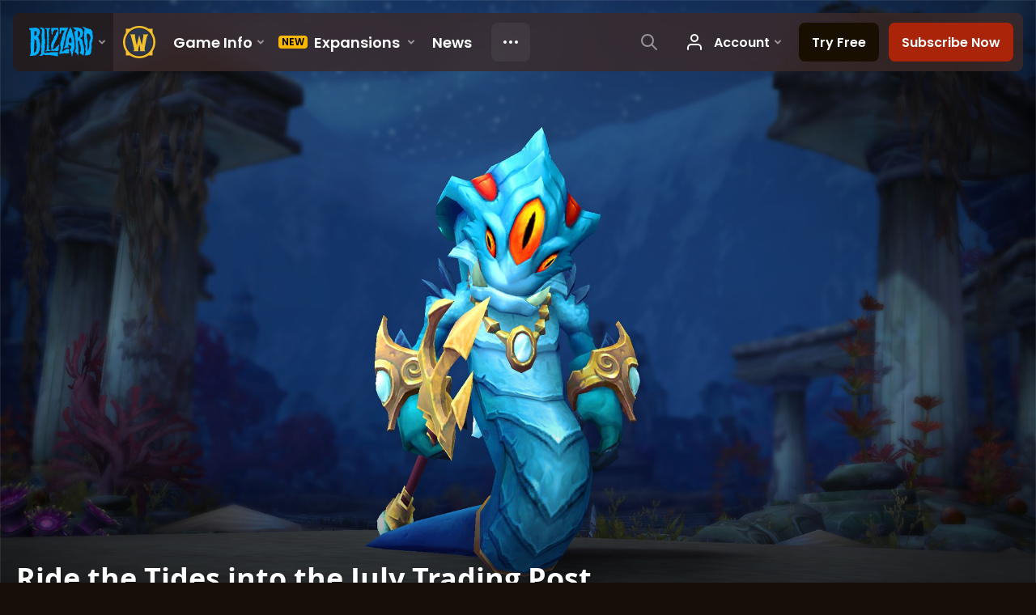

--- FILE ---
content_type: text/html; charset=utf-8
request_url: https://worldofwarcraft.blizzard.com/en-us/news/24107642
body_size: 8543
content:
<!DOCTYPE html><html lang="en-US"><head><script type="text/javascript" src="https://assets-bwa.worldofwarcraft.blizzard.com/base-web-components.dbefbe4d9d8567c87d35.js"></script><title>Ride the Tides into the July Trading Post</title><script>var optimizelyEnabled = false;
try {
  optimizelyEnabled = JSON.parse('true');
} catch (err) {
  console.log(err);
}
</script><script>var optimizelyLoaded = (function () {
  var OPTIMIZELY_AGENT_LOADED_EVENT = 'OptimizelyWebLoaded';
  var OPTIMIZELY_FULLSTACK_DATAFILE_LOADED_EVENT = 'OptimizelyFullstackDataFileLoaded';

  function initOptimizely() {
    var agentScript = document.createElement('script');
    agentScript.src = 'https://cdn.optimizely.com/js/8521175242.js';
    agentScript.onload = function () {
      optimizelyLoaded = true;
      trigger(OPTIMIZELY_AGENT_LOADED_EVENT);
    };
    document.head.appendChild(agentScript);

    var optimizelySdkKey = '';
    var optimizelySdkEnabled = false;
    try {
      optimizelySdkEnabled = JSON.parse('true');
    } catch (err) {
      console.log(err);
    }
    if (optimizelySdkKey && optimizelySdkEnabled) {
      var dataFileScript = document.createElement('script');
      dataFileScript.src = 'https://cdn.optimizely.com/datafiles/' + optimizelySdkKey + '.json/tag.js';
      dataFileScript.onload = function () {
        trigger(OPTIMIZELY_FULLSTACK_DATAFILE_LOADED_EVENT);
      };
      document.head.appendChild(dataFileScript);
    }
  }

  var optimizelyLoaded = false;
  var COOKIE_CONSENT_EVENT = 'CookieConsentChange';
  var cookieConsentChangeEventListener = window.addEventListener(COOKIE_CONSENT_EVENT, function () {
    if (BlzCookieConsent.isPerformanceStorageAllowed()) {
      initOptimizely();
    }
    window.removeEventListener(COOKIE_CONSENT_EVENT, cookieConsentChangeEventListener);
  });

  return function () {
    return optimizelyLoaded;
  };
})();</script><meta name="viewport" content="width=device-width, initial-scale=1, maximum-scale=1, user-scalable=no"><meta http-equiv="X-UA-Compatible" content="IE=edge"><meta name="referrer" content="no-referrer-when-downgrade"><meta name="description" content="Let the tides of summer carry you away this month. Take Trishi the baby naga pet with you everywhere you go. She’ll help keep an eye out for you on all your adventures!"/><meta property="fb:app_id" content="175314325675"/><meta property="og:site_name" content="World of Warcraft"/><meta property="og:title" content="Ride the Tides into the July Trading Post - WoW"/><meta property="og:image" content="https://bnetcmsus-a.akamaihd.net/cms/blog_header/bk/BK9VJIH3XWPL1718731694018.png"/><meta property="og:description" content="Let the tides of summer carry you away this month. Take Trishi the baby naga pet with you everywhere you go. She’ll help keep an eye out for you on all your adventures!"/><meta property="og:url" content="https://worldofwarcraft.blizzard.com/en-us/news/24107642"/><meta name="twitter:card" content="summary_large_image"/><meta name="twitter:site" content="@warcraft"/><link rel="icon" type="image/x-icon" href="https://assets-bwa.worldofwarcraft.blizzard.com/static/wow-icon-32x32.1a38d7c1c3d8df560d53f5c2ad5442c0401edf83.png"><script>var dataLayer = dataLayer || [];
dataLayer.push({"blog":{"author":"Blizzard Entertainment","id":24107642,"publishDate":"2024-06-27","title":"Ride the Tides into the July Trading Post"}});
</script><script>(function (w, d, s, l, i) {
  w[l] = w[l] || [];
  w[l].push({ 'gtm.start': new Date().getTime(), event: 'gtm.js' });
  var f = d.getElementsByTagName(s)[0],
    j = d.createElement(s),
    dl = l != 'dataLayer' ? '&l=' + l : '';
  j.async = true;
  j.src = 'https://www.googletagmanager.com/gtm.js?id=' + i + dl;
  f.parentNode.insertBefore(j, f);
})(window, document, 'script', 'dataLayer', 'GTM-TVHPB9J');
</script><link rel="stylesheet" type="text/css" media="screen" href="https://assets-bwa.worldofwarcraft.blizzard.com/css/index.5fb341f96f711dd4ade2aee0e1c3769e630f5849.css"><script>window.__WOW_UI_PUBLIC_PATH__ = 'https://assets-bwa.worldofwarcraft.blizzard.com/';</script><script src="https://assets-bwa.worldofwarcraft.blizzard.com/core.de93880c4434234a2e93.js"></script><script id="init">//- defined in _pollyfills.js
window.trigger('init');</script><link href="https://assets-bwa.worldofwarcraft.blizzard.com/core.e5e90c2dd4d0ebe24c3c.css" rel="stylesheet" type="text/css"/><link href="https://assets-bwa.worldofwarcraft.blizzard.com/static/izimodal.df3420266654fd7974759048907176f23513e765.css" rel="stylesheet"><link href="https://assets-bwa.worldofwarcraft.blizzard.com/static/simplebar.9d79d89318973e13b0ce47c1c4de660bcf0f049f.css" rel="stylesheet"><link href="https://assets-bwa.worldofwarcraft.blizzard.com/632.3a1e167dea3b83f271a4.css" rel="stylesheet" type="text/css"/><link href="https://assets-bwa.worldofwarcraft.blizzard.com/news.f00b6566f4085ceba770.css" rel="stylesheet" type="text/css"/><link href="/opensearch/opensearch.xml" title="Search World of Warcraft" rel="search" type="application/opensearchdescription+xml"><link rel="canonical" href="http://worldofwarcraft.blizzard.com/news/24107642/ride-the-tides-into-the-july-trading-post"><link rel="alternate" href="http://worldofwarcraft.blizzard.com/en-us/news/24107642" hreflang="en-us"><link rel="alternate" href="http://worldofwarcraft.blizzard.com/en-gb/news/24107642" hreflang="en-gb"><link rel="alternate" href="http://worldofwarcraft.blizzard.com/de-de/news/24107642" hreflang="de-de"><link rel="alternate" href="http://worldofwarcraft.blizzard.com/es-es/news/24107642" hreflang="es-es"><link rel="alternate" href="http://worldofwarcraft.blizzard.com/es-mx/news/24107642" hreflang="es-mx"><link rel="alternate" href="http://worldofwarcraft.blizzard.com/fr-fr/news/24107642" hreflang="fr-fr"><link rel="alternate" href="http://worldofwarcraft.blizzard.com/ja-jp/news/24107642" hreflang="ja-jp"><link rel="alternate" href="http://worldofwarcraft.blizzard.com/it-it/news/24107642" hreflang="it-it"><link rel="alternate" href="http://worldofwarcraft.blizzard.com/pl-pl/news/24107642" hreflang="pl-pl"><link rel="alternate" href="http://worldofwarcraft.blizzard.com/pt-br/news/24107642" hreflang="pt-br"><link rel="alternate" href="http://worldofwarcraft.blizzard.com/ru-ru/news/24107642" hreflang="ru-ru"><link rel="alternate" href="http://worldofwarcraft.blizzard.com/th-th/news/24107642" hreflang="th-th"><link rel="alternate" href="http://worldofwarcraft.blizzard.com/ko-kr/news/24107642" hreflang="ko-kr"><link rel="alternate" href="http://worldofwarcraft.blizzard.com/zh-cn/news/24107642" hreflang="zh-cn"><link rel="alternate" href="http://worldofwarcraft.blizzard.com/zh-tw/news/24107642" hreflang="zh-tw"><script type="application/ld+json">{"@context":"http://schema.org","@type":"NewsArticle","mainEntityOfPage":{"@type":"WebPage","@id":"http://worldofwarcraft.blizzard.com/news/24107642/ride-the-tides-into-the-july-trading-post"},"headline":"Ride the Tides into the July Trading Post","image":["https://bnetcmsus-a.akamaihd.net/cms/blog_thumbnail/93/93LD5NEU5JBM1718731672257.png"],"datePublished":"2024-06-27T20:00:00+00:00","dateModified":"2024-06-28T16:45:18+00:00","author":{"@type":"Organization","name":"Blizzard Entertainment"},"publisher":{"@type":"Organization","name":"Blizzard Entertainment","logo":{"@type":"ImageObject","width":136,"url":"https://bnetcmsus-a.akamaihd.net/cms/template_resource/vv/VVJVJIDMCPSU1513896602867.png"},"url":"https://blizzard.com"},"description":"Let the tides of summer carry you away this month. Take Trishi the baby naga pet with you everywhere you go. She’ll help keep an eye out for you on all your adventures!"}</script></head><body class="en-us"><header class="sitenav"><blz-nav class="SiteNav" hidden="hidden" user-endpoint="/navbar/authenticate" content="wow-site" search-url="/search?q={value}"><script src="https://navbar.blizzard.com/static/v1/nav.js" async="async"></script></blz-nav></header><noscript><iframe src="https://www.googletagmanager.com/ns.html?id=GTM-TVHPB9J" height="0" width="0" style="display: none; visibility: hidden"></iframe></noscript><script>!(function (i, d, e, n) {
  (i[e] = i[e] || {}),
    i[e][n] ||
      (i[e][n] = function (i, e, n) {
        if (void 0 !== i) {
          (e = void 0 === e ? 0 : e), (n = void 0 === n ? 0 : n);
          var a = d.createElement('iframe');
          (a.width = e), (a.height = n), (a.hidden = !0), (a.src = i), d.body.appendChild(a);
        }
      });
})(window, document, 'analytics', 'appendFrame');</script><script>var dataLayer = dataLayer || [];
dataLayer.push({"locale":"en-US","serverRegion":"us","region":"us","localeRegion":"us","project":"wow","authenticated":"0","platform":"web"});
</script><div class="body"><div class="page"><main id="main" role="main"><article><header><div class="Pane Pane--underSiteNav Pane--fadeBottom bordered" data-url="//bnetcmsus-a.akamaihd.net/cms/blog_header/bk/BK9VJIH3XWPL1718731694018.png"><div class="Pane-bg" style="background-color:#000000;background-image:url(&quot;//bnetcmsus-a.akamaihd.net/cms/blog_header/bk/BK9VJIH3XWPL1718731694018.png&quot;);"><div class="Pane-overlay"></div></div><div class="Pane-content"><div class="space-huge"></div><div class="space-large" media-large="!space-large"></div><div media-medium="space-medium" media-large="!space-medium space-huge"></div><div media-wide="space-huge"></div><div media-wide="space-huge"></div><div media-huge="space-huge"></div><div media-huge="space-huge"></div><div class="contain-max"><h1 class="margin-none font-title-large-onDark">Ride the Tides into the July Trading Post</h1><div class="space-small"></div><div class="List"><div class="font-bliz-light-small-beige" media-medium="List-item gutter-tiny"><div class="Content"><span class="LocalizedDateMount" data-props='{"format":"LL","iso8601":"2024-06-27T20:00:00.000Z"}'>June 27th</span> by <a href="/search/blog?a=Blizzard%20Entertainment">Blizzard Entertainment</a></div></div><div class="List-item gutter-tiny"><a class="Link Link--external" href="https://us.forums.blizzard.com/en/wow/t/1883749"><div class="CommentTotal CommentTotal--horizontal CommentTotal--transition"><span class="Icon Icon--comment Icon--small CommentTotal-icon"><img class="Icon-svg" src="https://assets-bwa.worldofwarcraft.blizzard.com/images/comment.b10aee4bad3db6c7f85762d4250662e16f71c80a.svg"/></span><div class="CommentTotal-number">178</div></div></a></div></div><div class="space-medium" media-large="space-large"></div></div></div></div></header><div class="Pane Pane--dirtDark"><div class="Pane-bg"><div class="Pane-overlay"></div></div><div class="Pane-content"><div class="space-medium" media-large="space-large"></div><div class="contain-wide"><div class="flex flex-items-center margin-bottom-normal"><div class="SocialButtons font-none"><div class="SocialButtons-button"><a class="SocialButtons-link font-size-xSmall SocialButtons-link--facebook" href="javascript:void(0);" data-url="https://www.facebook.com/sharer/sharer.php?u=https%3A%2F%2Fworldofwarcraft.blizzard.com%2Fen-us%2Fnews%2F24107642" data-popup-height="450" data-popup-width="550" data-analytics="sns-share" data-analytics-placement="News - facebook"><span class="Icon Icon--social-facebook-white SocialButtons-icon SocialButtons-icon--facebook"><img class="Icon-svg" src="https://assets-bwa.worldofwarcraft.blizzard.com/images/social-facebook-white.f68561886322327848a09343bf755edde2b557df.svg"/></span><span>Share</span></a></div><div class="SocialButtons-button"><a class="SocialButtons-link font-size-xSmall SocialButtons-link--twitter" href="javascript:void(0);" data-url="https://twitter.com/intent/tweet?text=Ride%20the%20Tides%20into%20the%20July%20Trading%20Post&amp;url=https%3A%2F%2Fworldofwarcraft.blizzard.com%2Fen-us%2Fnews%2F24107642&amp;hashtags=Warcraft" data-popup-height="450" data-popup-width="550" data-analytics="sns-share" data-analytics-placement="News - twitter"><span class="Icon Icon--social-twitter-white SocialButtons-icon SocialButtons-icon--twitter"><img class="Icon-svg" src="https://assets-bwa.worldofwarcraft.blizzard.com/images/social-twitter-white.06e67f4c8c6b85c88da5014c935292615ce6b3ec.svg"/></span><span>Tweet</span></a></div></div><a class="Link Link--external Button Button--ghost Button--small Button--social Icon--tiny" href="https://us.forums.blizzard.com/en/wow/t/1883749"><div class="Button-outer"><div class="Button-inner"><div class="Button-label" data-text="178 Comments">178 Comments<span class="Icon Icon--external Button-icon"><img class="Icon-svg" src="https://assets-bwa.worldofwarcraft.blizzard.com/images/external.135044fa88ea3954efeebdad4209a3dcb3d7548f.svg"/></span></div></div></div></a></div><div id="blog"><div class="Blog margin-bottom-medium"><div class="detail"><p></p>

<p>Let the tides of summer carry you away this month. Take Trishi the baby naga pet with you everywhere you go. She’ll help keep an eye out for you on all your adventures!</p>

<aside class="gallery">
<figure><img alt="Tawney and Wilder Trading Post in Stormwind" src="https://bnetcmsus-a.akamaihd.net/cms/content_entry_media/XRXVEO0S585Y1670826120823.png" /></figure>

<figure><img alt="Zen'shiri Trading Post in Orgrimmar" src="https://bnetcmsus-a.akamaihd.net/cms/content_entry_media/5QSH8KA2QTA01670826120883.png" /></figure>
</aside>

<p>Visit T&#38;W** (Tawney and Wilder) just outside the Mage District in Stormwind or the Zen’shiri Trading Post next to Grommash Hold in Orgrimmar to check out all the latest items*** they have available.</p>

<hr class="image-divider" />
<h3>Here's What's in Stock for July</h3>

<h5>Pets, Mounts, and Toys</h5>

<aside class="gallery">
<figure><a class="lightbox" href="https://bnetcmsus-a.akamaihd.net/cms/content_entry_media/5ONCC55806971718733236771.png"><img alt="purple fish with large teeth" src="https://bnetcmsus-a.akamaihd.net/cms/content_entry_media/5ONCC55806971718733236771.png" /></a>

<figcaption>
<p style="text-align: center;"><strong><span style="color:#DAA520;">Underlight Corrupted Behemoth</span></strong></p>
</figcaption>
</figure>

<figure><a class="lightbox" href="https://bnetcmsus-a.akamaihd.net/cms/content_entry_media/EK09X8VNA8H71718733237621.png"><img alt="Goldfish in a bubble" src="https://bnetcmsus-a.akamaihd.net/cms/content_entry_media/EK09X8VNA8H71718733237621.png" /></a>

<figcaption>
<p style="text-align: center;"><span style="color:#DAA520;"><strong>Blub</strong></span></p>
</figcaption>
</figure>
</aside>

<div class="table-responsive">
<table align="center" class="table table-striped">
	<tbody>
		<tr>
			<th scope="col">
			<p style="text-align: center;">Name</p>
			</th>
			<th scope="col">
			<p style="text-align: center;">Item Type</p>
			</th>
			<th scope="col">
			<p style="text-align: center;">Trader’s Tender</p>
			</th>
		</tr>
	</tbody>
	<tbody>
		<tr>
			<td>
			<p style="text-align: center;">Crimson Glimmerfur</p>
			</td>
			<td>
			<p style="text-align: center;">Mount</p>
			</td>
			<td>
			<p style="text-align: center;">600</p>
			</td>
		</tr>
		<tr>
			<td style="white-space: nowrap;">
			<p style="text-align: center;">Underlight Corrupted Behemoth&#160;</p>
			</td>
			<td>
			<p style="text-align: center;">Mount</p>
			</td>
			<td>
			<p style="text-align: center;">800</p>
			</td>
		</tr>
		<tr>
			<td>
			<p style="text-align: center;">Blub</p>
			</td>
			<td>
			<p style="text-align: center;">Pet</p>
			</td>
			<td>
			<p style="text-align: center;">500</p>
			</td>
		</tr>
	</tbody>
</table>
</div>

<hr class="image-divider" />
<h5>Armor Transmogs</h5>

<aside class="gallery">
<figure><a class="lightbox" href="https://bnetcmsus-a.akamaihd.net/cms/content_entry_media/5H3PCW4SZUQP1718733237597.png"><img alt="Clam Shell with bubble sea biome on the character back" src="https://bnetcmsus-a.akamaihd.net/cms/content_entry_media/5H3PCW4SZUQP1718733237597.png" /></a>

<figcaption>
<p style="text-align: center;"><span style="color:#DAA520;"><strong>Deepsea Treasure Pack </strong></span></p>
</figcaption>
</figure>

<figure><a class="lightbox" href="https://bnetcmsus-a.akamaihd.net/cms/content_entry_media/RXYSLDVY73571718733236841.png"><img alt="Copper Colored Old fashioned metal diving suit" src="https://bnetcmsus-a.akamaihd.net/cms/content_entry_media/RXYSLDVY73571718733236841.png" /></a>

<figcaption>
<p style="text-align: center;"><strong><span style="color:#DAA520;">Deepest Depths Diver Suit</span></strong></p>
</figcaption>
</figure>
</aside>

<div class="table-responsive">
<table align="center" class="table table-striped">
	<thead>
		<tr>
			<th scope="col">
			<p style="text-align: center;">Name</p>
			</th>
			<th scope="col">
			<p style="text-align: center;">Item Type</p>
			</th>
			<th scope="col" style="white-space: nowrap;">
			<p style="text-align: center;">Trader’s Tender</p>
			</th>
		</tr>
	</thead>
	<tbody>
		<tr>
			<td style="text-align: center;">Copper Diver’s Wrist Seal&#160;</td>
			<td style="text-align: center;">Wrist</td>
			<td style="text-align: center;">10</td>
		</tr>
		<tr>
			<td style="text-align: center;">Copper Diver’s Belt</td>
			<td style="text-align: center;">Waist</td>
			<td style="text-align: center;">60</td>
		</tr>
		<tr>
			<td style="text-align: center;">Copper Diver’s Boots</td>
			<td style="text-align: center;">Feet</td>
			<td style="text-align: center;">60</td>
		</tr>
		<tr>
			<td style="text-align: center;">Copper Diver’s Gloves</td>
			<td style="text-align: center;">Hands</td>
			<td style="text-align: center;">60</td>
		</tr>
		<tr>
			<td style="text-align: center;">Dueler’s Deep Shoulder Cape</td>
			<td style="text-align: center;">Shoulder</td>
			<td style="text-align: center;">75</td>
		</tr>
		<tr>
			<td style="text-align: center;">Copper Diver’s Corselet</td>
			<td style="text-align: center;">Chest</td>
			<td style="text-align: center;">80</td>
		</tr>
		<tr>
			<td style="text-align: center;">Copper Diver’s Greaves</td>
			<td style="text-align: center;">Legs</td>
			<td style="text-align: center;">80</td>
		</tr>
		<tr>
			<td style="text-align: center;">Classic Deep Tabard</td>
			<td style="text-align: center;">Tabard</td>
			<td style="text-align: center;">100</td>
		</tr>
		<tr>
			<td style="text-align: center; white-space: nowrap;">Ensemble: Vagabond’s Deep Threads</td>
			<td style="text-align: center;">Head and Back</td>
			<td style="text-align: center;">100</td>
		</tr>
		<tr>
			<td style="text-align: center;">Ensemble: Wanderer’s Deep Trappings</td>
			<td style="text-align: center;">Head and Back</td>
			<td style="text-align: center;">100</td>
		</tr>
		<tr>
			<td style="text-align: center;">Trader’s Deep Sarong</td>
			<td style="text-align: center;">Legs</td>
			<td style="text-align: center;">100</td>
		</tr>
		<tr>
			<td style="text-align: center;">Copper Diver’s Pauldrons</td>
			<td style="text-align: center;">Shoulder</td>
			<td style="text-align: center;">130</td>
		</tr>
		<tr>
			<td style="text-align: center;">Copper Diver’s Tank</td>
			<td style="text-align: center;">Back</td>
			<td style="text-align: center;">160</td>
		</tr>
		<tr>
			<td style="text-align: center;">Copper Diver’s Bonnet</td>
			<td style="text-align: center;">Head</td>
			<td style="text-align: center;">220</td>
		</tr>
		<tr>
			<td style="text-align: center;">Vengeful Crusader’s Helm</td>
			<td style="text-align: center;">Head</td>
			<td style="text-align: center;">225</td>
		</tr>
		<tr>
			<td style="text-align: center;">Deepsea Treasure Pack</td>
			<td style="text-align: center;">Back</td>
			<td style="text-align: center;">800</td>
		</tr>
		<tr>
			<td style="text-align: center; white-space: nowrap;">Ensemble: Deepest Depths Diver Suit</td>
			<td style="text-align: center; white-space: nowrap;">Head, Shoulder, Chest, Waist, Legs, Feet, Hand, Cloak, and Wrist</td>
			<td style="text-align: center;">800</td>
		</tr>
	</tbody>
</table>
</div>

<hr class="image-divider" />
<h5>Weapon Transmogs</h5>

<aside class="gallery">
<figure><a class="lightbox" href="https://bnetcmsus-a.akamaihd.net/cms/content_entry_media/15BQ3GESGJ5L1718733238188.png"><img alt="Blue and silver titan style bow with electricity running through it" src="https://bnetcmsus-a.akamaihd.net/cms/content_entry_media/15BQ3GESGJ5L1718733238188.png" /></a>

<figcaption>
<p style="text-align: center;"><span style="color:#DAA520;"><strong>Titan Thunderbow</strong></span></p>
</figcaption>
</figure>

<figure><a class="lightbox" href="https://bnetcmsus-a.akamaihd.net/cms/content_entry_media/SIM0TXBG68UX1718733237422.png"><img alt="void style blue clawed hand with tentacles and a purple eye in the center" src="https://bnetcmsus-a.akamaihd.net/cms/content_entry_media/SIM0TXBG68UX1718733237422.png" /></a>

<figcaption>
<p style="text-align: center;"><strong><span style="color:#DAA520;">Riptide Gut Puncher</span></strong></p>
</figcaption>
</figure>
</aside>

<div class="table-responsive">
<table align="center" class="table table-striped">
	<tbody>
		<tr>
			<th scope="col">
			<p style="text-align: center;">Name</p>
			</th>
			<th scope="col">
			<p style="text-align: center;">Item Type</p>
			</th>
			<th scope="col">
			<p style="text-align: center;">Trader’s Tender</p>
			</th>
		</tr>
	</tbody>
	<tbody>
		<tr>
			<td style="text-align: center;">Riptide Basher</td>
			<td style="text-align: center; white-space: nowrap;">One-Hand Mace</td>
			<td style="text-align: center;">80</td>
		</tr>
		<tr>
			<td style="text-align: center;">Riptide Bulwark</td>
			<td style="text-align: center;">Shield</td>
			<td style="text-align: center;">80</td>
		</tr>
		<tr>
			<td style="text-align: center;">Blade of the Riptide</td>
			<td style="text-align: center;">One-Hand Sword</td>
			<td style="text-align: center;">80</td>
		</tr>
		<tr>
			<td style="text-align: center;">Trident of the Riptide</td>
			<td style="text-align: center;">Polearm</td>
			<td style="text-align: center;"><span style="text-align: center;">100</span></td>
		</tr>
		<tr>
			<td style="text-align: center; white-space: nowrap;">Wand of the Riptide</td>
			<td style="text-align: center;">Wand</td>
			<td style="text-align: center;">125</td>
		</tr>
		<tr>
			<td style="white-space: nowrap; text-align: center;">Riptide Slicer</td>
			<td style="white-space: nowrap; text-align: center;">Two-Hand Axe</td>
			<td style="text-align: center;">125</td>
		</tr>
		<tr>
			<td style="white-space: nowrap; text-align: center;">Riptide Dagger</td>
			<td style="white-space: nowrap; text-align: center;">Dagger</td>
			<td style="text-align: center;">125</td>
		</tr>
		<tr>
			<td style="white-space: nowrap; text-align: center;">Riptide Gut Puncher</td>
			<td style="white-space: nowrap; text-align: center;">Fist Weapon</td>
			<td style="text-align: center;">125</td>
		</tr>
		<tr>
			<td style="white-space: nowrap; text-align: center;">Titan Thunderbow</td>
			<td style="white-space: nowrap; text-align: center;">Bow</td>
			<td style="text-align: center;">180</td>
		</tr>
		<tr>
			<td style="white-space: nowrap; text-align: center;">Riptide Staff</td>
			<td style="white-space: nowrap; text-align: center;">Staff</td>
			<td style="text-align: center;">200</td>
		</tr>
	</tbody>
</table>
</div>

<hr class="image-divider" />
<h3>This Month's Bonus Reward</h3>

<figure class="center-block">
<div class="image"><img alt="Baby blue naga with multiple orange eyes and gold jewelry" src="https://bnetcmsus-a.akamaihd.net/cms/content_entry_media/OM57UV8WTGRO1718733236823.png" /></div>

<figcaption>
<p style="text-align: center;"><span style="color:#DAA520;"><strong>Trishi</strong></span><br />
<em>“She sees you when you’re sleeping.”</em></p>
</figcaption>
</figure>

<p>Complete activities to fill the bar at the top of the<strong> Traveler’s Log</strong>&#160;found in the&#160;<strong>Adventure Guide (Shift-J)<sup>***</sup></strong>, and you'll receive this month's bonus reward — Trishi the baby naga pet. She’ll help keep an eye out for you on all your adventures!</p>

<hr class="image-divider" />
<h3>Get the Burden of Unrelenting Justice Transmog Sets</h3>

<p>It’s been a year since T&#38;W (Tawney and Wilder) and the Zen’shiri Trading Post have been supplying a variety of delightful mounts, pets, toys, and transmogs to the citizens of Azeroth. To celebrate, players who have earned the monthly special reward from the trading Post twelve times will be rewarded with a new achievement, “Trading Post Enthusiast” along with a new color-shifting transmog — the Burden of Unrelenting Justice transmog set.</p>

<figure class="center-block">
<div class="image"><img alt="Night Elf in Gold and Green set during the day on the left and silver and white set under the moon on the right" src="https://bnetcmsus-a.akamaihd.net/cms/content_entry_media/v7/V74IO3RICL0S1702087178540.jpg" /></div>

<figcaption><em>The Burden of Unrelenting Justice Transmog Set includes 9 pieces: Head, Shoulder, Chest, Waist, Legs, Feet, Wrist, Hand, and Cloak.</em></figcaption>
</figure>

<p>With the release of the Seeds of Renewal content update, players who complete the twelve months will also receive two non-color-shifting sets representing the day and night version of the color-shifting transmog for a total of three sets retroactively. Players who earn the achievement after the launch of the Seeds of Renewal Content update will automatically receive all three sets for their collection.</p>

<p>You don’t need to earn the special reward twelve times consecutively to get the achievement and the transmog sets.</p>

<hr class="image-divider" />
<h2>How it Works</h2>

<h3>Get Tender Every Month</h3>

<p>At the first of each month, players with an active account in good standing will receive 500 Trader’s Tender automatically every month from a chest called the Collector’s Cache. If you don’t have active game time on your account or aren’t a subscriber at the start of a new month, don’t worry. Your Tender will be awarded on the first day of the month when you do have game time or an active subscription. This will be the same amount for everyone, regardless of how you pay for your game time.</p>

<h3>The Traveler's Log</h3>

<p>Complete monthly activities listed in the new Traveler’s Log. Each month features a rotating, themed set of activities. These activities provide the opportunity to earn up to 500&#160;additional Trader’s Tender. There’s only a set amount of Tender you can earn each month through completing activities, so you won’t need to complete all the ones in the log each month. You’ll be able to pick and choose from a variety of fun in-game activities to easily earn Tender. Players can choose to earn by continuing to play the game as they already do, such as completing quests, competing in battlegrounds, participating in holiday activities, and even running Mythic+ dungeons. But you can also choose to take part in activities uniquely designed for the month.</p>

<h3>Freeze an Item</h3>

<p>Before the month comes to an end, if you haven’t purchased that one “must-have” item yet, don’t worry. You can “freeze” an item so you can purchase it later. When you freeze an item, it will stay available month over month until it is purchased or replaced.</p>

<p>If this month’s offerings didn’t have the items you wanted, you can hang on to your Trader’s Tender to spend later. It won’t go anywhere, and unspent Tender will continue to accumulate each month.</p>

<hr class="image-divider" />
<p>Learn more about the Trading Post in our previously published&#160;<a href="https://worldofwarcraft.com/news/23877463/" target="_blank">news post</a>&#160;on the official site.</p>

<p><em>*The Trading Post feature is not available in WoW Classic titles.</em><br />
<em>**Requires World of Warcraft Subscription or Game Time</em><br />
<em>***Requires Level 10 to access the Adventure Guide.</em></p>
</div></div></div><a class="Link Link--external Button Button--ghost Button--social Icon--tiny width-full" href="https://us.forums.blizzard.com/en/wow/t/1883749"><div class="Button-outer"><div class="Button-inner"><div class="Button-label" data-text="178 Comments">178 Comments<span class="Icon Icon--external Button-icon"><img class="Icon-svg" src="https://assets-bwa.worldofwarcraft.blizzard.com/images/external.135044fa88ea3954efeebdad4209a3dcb3d7548f.svg"/></span></div></div></div></a><div class="space-medium"></div><div class="space-normal"></div></div></div></div></article></main><div class="Divider"></div><blz-social-section><blz-image slot="background" src="https://blz-contentstack-images.akamaized.net/v3/assets/blt3452e3b114fab0cd/bltc84f261fbf1df38b/66a95ecef86a4a0858e0ff5b/Pane-dirtLight.jpg"></blz-image><h2 slot="header">Follow Warcraft</h2><blz-icon-group variant="large" slot="icons"><a href="https://www.facebook.com/Warcraft" target="_blank"><blz-icon icon="facebook"></blz-icon></a><a href="https://x.com/warcraft" target="_blank"><blz-icon icon="twitter"></blz-icon></a><a href="https://www.youtube.com/user/WorldofWarcraft" target="_blank"><blz-icon icon="youtube"></blz-icon></a><a href="https://www.reddit.com/r/wow" target="_blank"><blz-icon icon="reddit"></blz-icon></a><a href="https://www.instagram.com/warcraft" target="_blank"><blz-icon icon="instagram"></blz-icon></a></blz-icon-group></blz-social-section><div class="Pane z-index-above" data-lazyload-modifier="Pane--dirtDark"><div class="Pane-bg"><div class="Pane-overlay"></div></div><div class="Pane-content"><blz-nav-footer legal-title-id="5730135" legal-subtitle-id="15" supported-locales='["en-us","en-gb","de-de","es-es","es-mx","fr-fr","it-it","pt-br","ru-ru","ko-kr","zh-tw"]' cookies-url="https://www.blizzard.com/cookies"><script src="https://navbar.blizzard.com/static/v1/footer.js" async="async"></script></blz-nav-footer></div></div></div></div><div class="Photoswipe pswp Photoswipe--modal Photoswipe--wow" name="modal" tabindex="-1" role="dialog" aria-hidden="true"><div class="pswp__bg"></div><div class="pswp__scroll-wrap"><div class="pswp__container"><div class="pswp__item"></div><div class="pswp__item"></div><div class="pswp__item"></div></div><div class="pswp__ui pswp__ui--hidden"><div class="pswp__top-bar Photoswipe-top"><div class="pswp__counter"></div><button class="pswp__button pswp__button--close" title="Close (Esc)"></button><button class="pswp__button pswp__button--share" title="Share"></button><button class="pswp__button pswp__button--fs" title="Toggle fullscreen"></button><button class="pswp__button pswp__button--zoom" title="Zoom in/out"></button><div class="pswp__preloader"><div class="pswp__preloader__icn"><div class="pswp__preloader__cut"><div class="pswp__preloader__donut"></div></div></div></div></div><div class="pswp__share-modal pswp__share-modal--hidden pswp__single-tap"><div class="pswp__share-tooltip"></div></div><div class="pswp__caption"><div class="pswp__caption__center"></div></div><button class="pswp__button pswp__button--arrow--left" title="Previous (arrow left)"></button><button class="pswp__button pswp__button--arrow--right" title="Next (arrow right)"></button><div class="Photoswipe-prev" title="Previous (arrow left)"><span class="Icon Icon--prev"></span></div><div class="Photoswipe-next" title="Next (arrow right)"><span class="Icon Icon--next"></span></div></div></div></div><div class="Photoswipe pswp Photoswipe--lightbox Photoswipe--wow" name="lightbox" tabindex="-1" role="dialog" aria-hidden="true"><div class="pswp__bg"></div><div class="pswp__scroll-wrap"><div class="pswp__container"><div class="pswp__item"></div><div class="pswp__item"></div><div class="pswp__item"></div></div><div class="pswp__ui pswp__ui--hidden"><div class="pswp__top-bar Photoswipe-top"><div class="pswp__counter"></div><button class="pswp__button pswp__button--close" title="Close (Esc)"></button><button class="pswp__button pswp__button--share" title="Share"></button><button class="pswp__button pswp__button--fs" title="Toggle fullscreen"></button><button class="pswp__button pswp__button--zoom" title="Zoom in/out"></button><div class="pswp__preloader"><div class="pswp__preloader__icn"><div class="pswp__preloader__cut"><div class="pswp__preloader__donut"></div></div></div></div></div><div class="pswp__share-modal pswp__share-modal--hidden pswp__single-tap"><div class="pswp__share-tooltip"></div></div><div class="pswp__caption"><div class="pswp__caption__center"></div></div><button class="pswp__button pswp__button--arrow--left" title="Previous (arrow left)"></button><button class="pswp__button pswp__button--arrow--right" title="Next (arrow right)"></button><div class="Photoswipe-prev" title="Previous (arrow left)"><span class="Icon Icon--prev"></span></div><div class="Photoswipe-next" title="Next (arrow right)"><span class="Icon Icon--next"></span></div></div></div></div><script src="https://assets-bwa.worldofwarcraft.blizzard.com/runtime.21bcad367371d1959b4d.js"></script><script src="https://assets-bwa.worldofwarcraft.blizzard.com/responsive-blogs.183199abe90c9c4e1c7f.js"></script><script src="https://assets-bwa.worldofwarcraft.blizzard.com/vendor.a061c3c4fab7fbd8544a.js"></script><script src="https://assets-bwa.worldofwarcraft.blizzard.com/632.70d340201ba1db8189d1.js"></script><script src="https://assets-bwa.worldofwarcraft.blizzard.com/news.6921359b8f0fba1bd4ad.js"></script><script id="model">model = {};</script><script id="settings">settings = {"x-powered-by":false,"etag":"weak","env":"production","query parser":"extended","subdomain offset":2,"trust proxy":true,"views":"/usr/src/app/templates","jsonp callback name":"callback","view cache":true,"view engine":"pug"};</script></body></html>

--- FILE ---
content_type: application/javascript
request_url: https://assets-bwa.worldofwarcraft.blizzard.com/news.6921359b8f0fba1bd4ad.js
body_size: 362
content:
"use strict";(self.webpackChunk=self.webpackChunk||[]).push([[946,783],{47067:(_,e,s)=>{s(39358),s(99251)},54186:_=>{_.exports=__WOW_UI_CORE__.default},12904:_=>{_.exports=__WOW_UI_CORE__.default.analytics},71419:_=>{_.exports=__WOW_UI_CORE__.default.mouse},11480:_=>{_.exports=__WOW_UI_CORE__.default.pageUrl},59144:_=>{_.exports=__WOW_UI_CORE__.default.querySelectorAlways},49350:_=>{_.exports=__WOW_UI_CORE__.default.scrollbar}},_=>{var e=e=>_(_.s=e);_.O(0,[401,502,632],(()=>(e(91764),e(13053),e(47067))));_.O()}]);

--- FILE ---
content_type: application/javascript
request_url: https://assets-bwa.worldofwarcraft.blizzard.com/responsive-blogs.183199abe90c9c4e1c7f.js
body_size: 2366
content:
(self.webpackChunk=self.webpackChunk||[]).push([[401],{26980:t=>{t.exports='!function(){var t=[],e=document.querySelectorAll(".table-stack th"),n=document.querySelectorAll(".table-stack tr"),o=document.querySelector(".table-stack tbody");if(e&&n&&o){for(var r=0;r<e.length;r++){var a=e[r];t.push(a.textContent.replace(/\\r?\\n|\\r/,""))}for(var i,r=0;i=o.rows[r];r++)for(var s,l=0;s=i.cells[l];l++)s.setAttribute("data-heading",t[l]),s.setAttribute("title",t[l])}}(),function(t){"undefined"!=typeof module&&"object"==typeof exports?"undefined"!=typeof window?module.exports=t():module.exports=t:window.Tab=t()}(function(){var t=function(t,e){e=e||{},this.isIE=null!=new RegExp("MSIE ([0-9]{1,}[.0-9]{0,})").exec(navigator.userAgent)&&parseFloat(RegExp.$1),this.tab="object"==typeof t?t:document.querySelector(t),this.tabs=this.tab.parentNode.parentNode,this.dropdown=this.tabs.querySelector(".dropdown"),/\\bdropdown-menu/.test(this.tabs.className)&&(this.dropdown=this.tabs.parentNode,this.tabs=this.tabs.parentNode.parentNode),this.options=e,this.duration=150,this.options.duration=this.isIE&&this.isIE<10?0:e.duration||this.duration,this.init()};t.prototype={init:function(){this.actions(),this.tab.addEventListener("click",this.action,!1)},actions:function(){var t=this;this.action=function(e){e=e||window.e,e.preventDefault();var n=e.target,o=document.getElementById(n.getAttribute("href").replace("#","")),r=new RegExp("(?:^|\\\\s)dropdown-menu(?!\\\\S)"),a=t.getActiveTab(),i=t.getActiveContent();/\\bactive/.test(n.parentNode.className)||(t.removeClass(a,"active"),t.addClass(n.parentNode,"active"),t.dropdown&&(r.test(t.tab.parentNode.parentNode.className)?/\\bactive/.test(t.dropdown.className)||t.addClass(t.dropdown,"active"):/\\bactive/.test(t.dropdown.className)&&t.removeClass(t.dropdown,"active")),t.removeClass(i,"in"),setTimeout(function(){t.removeClass(i,"active"),t.addClass(o,"active")},t.options.duration),setTimeout(function(){t.addClass(o,"in")},2*t.options.duration))},this.addClass=function(t,e){t.classList?t.classList.add(e):t.className+=" "+e},this.removeClass=function(t,e){t.classList?t.classList.remove(e):t.className=t.className.replace(e,"").replace(/^[\\s\\uFEFF\\xA0]+|[\\s\\uFEFF\\xA0]+$/g,"")},this.getActiveTab=function(){var t=this.tabs.querySelectorAll(".active");return 1!==t.length||/\\bdropdown/.test(t[0].className)?t.length>1?t[t.length-1]:void 0:t[0]},this.getActiveContent=function(){var t=this.getActiveTab().getElementsByTagName("a")[0].getAttribute("href").replace("#","");return t&&document.getElementById(t)}}};var e=document.querySelectorAll("[data-toggle=\'tab\'], [data-toggle=\'pill\']"),n=e.length,o=0;for(o;o<n;o++){var r=e[o],a={};a.duration=r.getAttribute("data-duration")&&r.getAttribute("data-duration")||!1,new t(r,a)}return t}),function(t){"undefined"!=typeof module&&"object"==typeof exports?"undefined"!=typeof window?module.exports=t():module.exports=t:window.Collapse=t()}(function(){var t=function(t,e){e=e||{},this.isIE=null!=new RegExp("MSIE ([0-9]{1,}[.0-9]{0,})").exec(navigator.userAgent)&&parseFloat(RegExp.$1),this.btn="object"==typeof t?t:document.querySelector(t),this.accordion=null,this.collapse=null,this.duration=300,this.options={},this.options.duration=this.isIE&&this.isIE<10?0:e.duration||this.duration,this.init()};t.prototype={init:function(){this.actions(),this.addEvent(),this.collapse=this.getTarget(),this.accordion=this.btn.getAttribute("data-parent")&&this.getClosest(this.btn,this.btn.getAttribute("data-parent"))},actions:function(){var t=this,e=function(t){var e=t&&(t.currentStyle||window.getComputedStyle(t)),n=/px/.test(e.borderTopWidth)?Math.round(e.borderTopWidth.replace("px","")):0,o=/px/.test(e.marginTop)?Math.round(e.marginTop.replace("px","")):0,r=/px/.test(e.marginBottom)?Math.round(e.marginBottom.replace("px","")):0,a=/em/.test(e.marginTop)?Math.round(e.marginTop.replace("em","")*parseInt(e.fontSize)):0,i=/em/.test(e.marginBottom)?Math.round(e.marginBottom.replace("em","")*parseInt(e.fontSize)):0;return t.clientHeight+parseInt(n)+parseInt(o)+parseInt(r)+parseInt(a)+parseInt(i)};this.toggle=function(e){e.preventDefault(),/\\bin/.test(t.collapse.className)?t.close():t.open()},this.close=function(){t._close(t.collapse),t.addClass(t.btn,"collapsed")},this.open=function(){if(t._open(t.collapse),t.removeClass(t.btn,"collapsed"),null!==t.accordion){var e=t.accordion.querySelectorAll(".collapse.in"),n=e.length,o=0;for(o;o<n;o++)e[o]!==t.collapse&&t._close(e[o])}},this._open=function(e){t.removeEvent(),t.addClass(e,"in"),e.setAttribute("aria-expanded","true"),t.addClass(e,"collapsing"),setTimeout(function(){e.style.height=t.getMaxHeight(e)+"px",e.style.overflowY="hidden"},0),setTimeout(function(){e.style.height="",e.style.overflowY="",t.removeClass(e,"collapsing"),t.addEvent()},t.options.duration)},this._close=function(e){t.removeEvent(),e.setAttribute("aria-expanded","false"),e.style.height=t.getMaxHeight(e)+"px",setTimeout(function(){e.style.height="0px",e.style.overflowY="hidden",t.addClass(e,"collapsing")},0),setTimeout(function(){t.removeClass(e,"collapsing"),t.removeClass(e,"in"),e.style.overflowY="",e.style.height="",t.addEvent()},t.options.duration)},this.getMaxHeight=function(t){for(var n=0,o=0,r=t.children.length;o<r;o++)n+=e(t.children[o]);return n},this.removeEvent=function(){this.btn.removeEventListener("click",this.toggle,!1)},this.addEvent=function(){this.btn.addEventListener("click",this.toggle,!1)},this.getTarget=function(){var t=this.btn,e=t.href&&t.getAttribute("href").replace("#",""),n=t.getAttribute("data-target")&&t.getAttribute("data-target"),o=e||n&&/#/.test(n)&&n.replace("#",""),r=n&&"."===n.charAt(0)&&n,a=o&&document.getElementById(o)||r&&document.querySelector(r);return a},this.getClosest=function(t,e){for(var n=e.charAt(0);t&&t!==document;t=t.parentNode){if("."===n&&void 0!==document.querySelector(e))return t;if("#"===n&&t.id===e.substr(1))return t}return!1},this.addClass=function(t,e){t.classList?t.classList.add(e):t.className+=" "+e},this.removeClass=function(t,e){t.classList?t.classList.remove(e):t.className=t.className.replace(e,"").replace(/^\\s+|\\s+$/g,"")}}};var e=document.querySelectorAll(\'[data-toggle="collapse"]\'),n=0,o=e.length;for(n;n<o;n++){var r=e[n],a={};a.duration=r.getAttribute("data-duration"),new t(r,a)}return t}),function(t){"use strict";var e=function(t,e){for(var n in e)e.hasOwnProperty(n)&&e[n]&&(t[n]=e[n]);return t},n=function(t,e){var n=[],o=document.querySelectorAll(e);return Array.prototype.forEach.call(o,function(e){var o=e.querySelectorAll(t);n=n.concat(Array.prototype.slice.call(o))}),n},o=function(t){if("string"!=typeof t)return 0;var e=t.match(/\\d/g);return e?Math.min.apply(null,e):1},r=function(t,e){for(;e--;)t=t.appendChild(document.createElement("ul")),e&&(t=t.appendChild(document.createElement("li")));return t},a=function(t,e){for(;e--;)t=t.parentElement;return t},i=function(t,e){return function(n,o,r){var a=n.textContent,i=e+"-"+r;o.textContent=a;var s=t?i:n.id||i;s=encodeURIComponent(s),n.id=s,o.href="#"+s}},s=function(t){var e=t.selector,s=t.scope,l=document.createElement("ol"),c=l,d=null,u=i(t.overwrite,t.prefix);return n(e,s).reduce(function(t,e,n){var i=o(e.tagName),s=i-t;s>0&&(c=r(d,s)),s<0&&(c=a(c,2*-s)),c=c||l;var p=document.createElement("li"),h=document.createElement("a");return u(e,h,n),c.appendChild(p).appendChild(h),d=p,i},o(e)),l},l=function(t){var n={selector:"h1, h2, h3, h4, h5, h6",scope:"body",overwrite:!1,prefix:"toc"};t=e(n,t);var o=t.selector;if("string"!=typeof o)throw new TypeError("selector must be a string");if(!o.match(/^(?:h[1-6],?\\s*)+$/g))throw new TypeError("selector must contains only h1-6");var r=location.hash;return r&&setTimeout(function(){location.hash="",location.hash=r},0),s(t)};"function"==typeof define&&define.amd?define(function(){return l}):t.initTOC=l}(window);'},99251:(t,e,n)=>{n(25782)(n(26980))}}]);